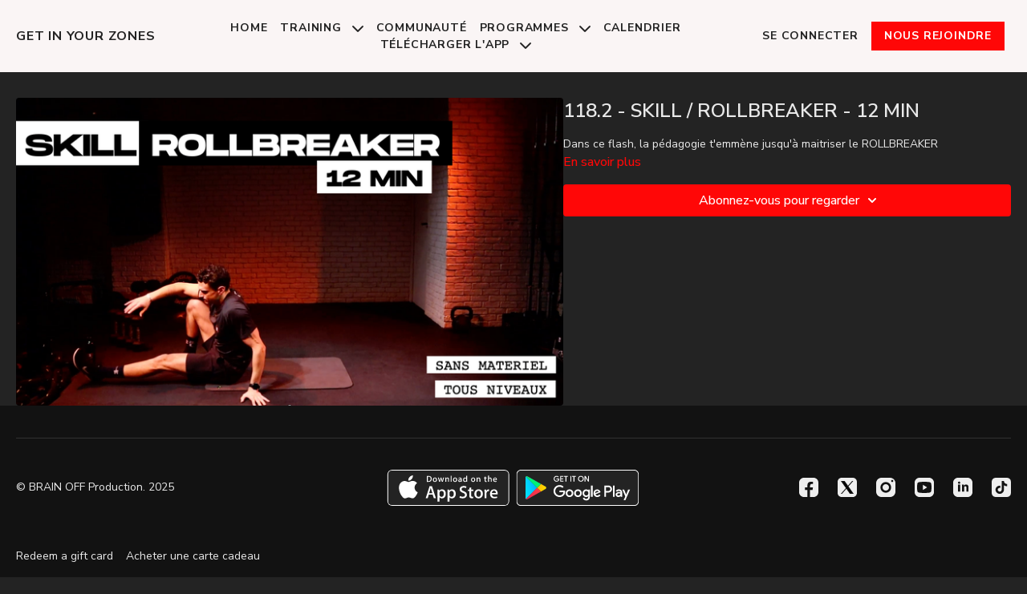

--- FILE ---
content_type: text/vnd.turbo-stream.html; charset=utf-8
request_url: https://getinyourzones.com/programs/21-01-15-skill-rollbreaker-12minmp4-edaf53.turbo_stream?playlist_position=sidebar&preview=false
body_size: -30
content:
<!DOCTYPE html><html><head><meta name="csrf-param" content="authenticity_token" />
<meta name="csrf-token" content="zyw-VPsDB2abeU12ZDUdwb38p0kxCQ0FQlunYxvm2Fa-DlIkwdoHtlT0IgT7j0UT3nDuko8nsIrzNW2KDjhgDA" /></head><body><turbo-stream action="update" target="program_show"><template>
  <turbo-frame id="program_player">
      <turbo-frame id="program_content" src="/programs/21-01-15-skill-rollbreaker-12minmp4-edaf53/program_content?playlist_position=sidebar&amp;preview=false">
</turbo-frame></turbo-frame></template></turbo-stream></body></html>